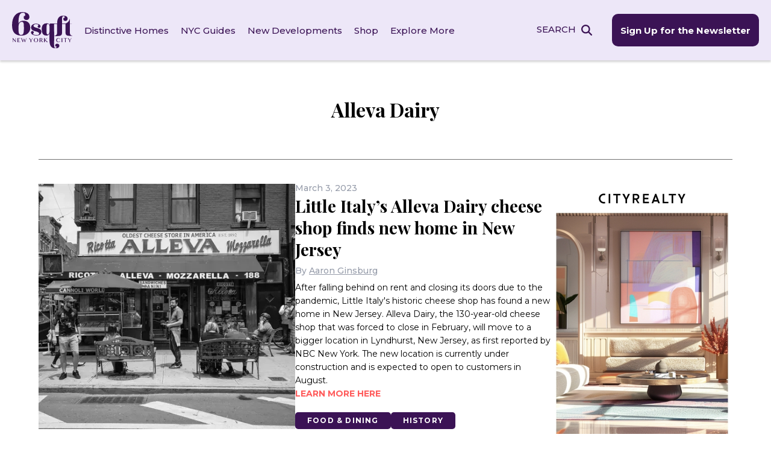

--- FILE ---
content_type: application/javascript; charset=UTF-8
request_url: https://www.6sqft.com/cdn-cgi/challenge-platform/h/b/scripts/jsd/d251aa49a8a3/main.js?
body_size: 8966
content:
window._cf_chl_opt={AKGCx8:'b'};~function(L6,AR,Aa,AX,AM,AQ,Ay,Ac,L0,L2){L6=B,function(h,A,LS,L5,L,P){for(LS={h:567,A:531,L:416,P:601,n:553,i:634,b:479,m:498,f:548,G:541},L5=B,L=h();!![];)try{if(P=-parseInt(L5(LS.h))/1*(-parseInt(L5(LS.A))/2)+-parseInt(L5(LS.L))/3*(parseInt(L5(LS.P))/4)+parseInt(L5(LS.n))/5+parseInt(L5(LS.i))/6+-parseInt(L5(LS.b))/7*(parseInt(L5(LS.m))/8)+parseInt(L5(LS.f))/9+-parseInt(L5(LS.G))/10,P===A)break;else L.push(L.shift())}catch(n){L.push(L.shift())}}(F,918416),AR=this||self,Aa=AR[L6(476)],AX={},AX[L6(613)]='o',AX[L6(605)]='s',AX[L6(514)]='u',AX[L6(410)]='z',AX[L6(522)]='n',AX[L6(580)]='I',AX[L6(404)]='b',AM=AX,AR[L6(648)]=function(h,A,L,P,P6,P5,P3,P2,LF,i,H,E,K,o,s,U,x,N,V,W){if(P6={h:426,A:556,L:428,P:482,n:554,i:428,b:482,m:466,f:460,G:520,H:466,E:507,K:623,o:445,s:655,U:446,J:528,x:435,N:402,l:444,V:450,W:614,I:571,j:445,C:655,R:584,a:607,X:485,M:637,T:488,Y:635},P5={h:614},P3={h:622,A:655,L:584,P:464},P2={h:426,A:546,L:554,P:440,n:494,i:453,b:431,m:433,f:637},LF=L6,i={'MIcmg':LF(P6.h),'IFIFu':function(J,N){return N===J},'hmpEH':function(J,N){return N===J},'boPHj':function(J,N){return J<N},'HJfoF':function(J,x){return J(x)},'MObeE':function(J,N){return J+N},'TOBbL':LF(P6.A),'ICHCp':function(J,x,N){return J(x,N)},'KUFoM':function(J,x,N){return J(x,N)}},null===A||A===void 0)return P;for(H=AS(A),h[LF(P6.L)][LF(P6.P)]&&(H=H[LF(P6.n)](h[LF(P6.i)][LF(P6.b)](A))),H=h[LF(P6.m)][LF(P6.f)]&&h[LF(P6.G)]?h[LF(P6.H)][LF(P6.f)](new h[(LF(P6.G))](H)):function(J,Lq,x){for(Lq=LF,J[Lq(P3.h)](),x=0;x<J[Lq(P3.A)];i[Lq(P3.L)](J[x],J[x+1])?J[Lq(P3.P)](x+1,1):x+=1);return J}(H),E='nAsAaAb'.split('A'),E=E[LF(P6.E)][LF(P6.K)](E),K=0;i[LF(P6.o)](K,H[LF(P6.s)]);K++)if(o=H[K],s=AY(h,A,o),E(s)){if(LF(P6.U)!==i[LF(P6.J)])U='s'===s&&!h[LF(P6.x)](A[o]),LF(P6.N)===L+o?G(L+o,s):U||i[LF(P6.l)](G,i[LF(P6.V)](L,o),A[o]);else if(x={},x[LF(P6.W)]=function(I,j){return I+j},N=x,V=I[j],i[LF(P6.I)]('f',V)&&(V='N'),C[V]){for(W=0;i[LF(P6.j)](W,R[A[X]][LF(P6.C)]);i[LF(P6.R)](-1,M[V][LF(P6.a)](T[Y[S]][W]))&&(i[LF(P6.X)](Q,y[U[L]][W])||Z[V][LF(P6.M)](i[LF(P6.V)]('o.',O[P[g]][W]))),W++);}else z[V]=o[D[W]][LF(P6.T)](function(F3,Lh){return Lh=LF,N[Lh(P5.h)]('o.',F3)})}else i[LF(P6.Y)](G,i[LF(P6.V)](L,o),s);return P;function G(J,x,LB,V){if(LB=LF,LB(P2.h)!==i[LB(P2.A)]){for(V=[];null!==h;V=V[LB(P2.L)](s[LB(P2.P)](G)),G=H[LB(P2.n)](E));return V}else Object[LB(P2.i)][LB(P2.b)][LB(P2.m)](P,x)||(P[x]=[]),P[x][LB(P2.f)](J)}},AQ=L6(620)[L6(513)](';'),Ay=AQ[L6(507)][L6(623)](AQ),AR[L6(506)]=function(h,A,Ph,Pq,LA,L,P,n,i,m){for(Ph={h:440,A:562,L:655,P:451,n:417,i:607,b:455,m:637,f:488},Pq={h:603},LA=L6,L={'JpkSN':function(G,H){return G+H},'PDQdy':function(G,H){return G<H},'EOlfo':function(G,H){return G===H},'kowDs':function(G,H){return G<H},'yrNDC':function(G,H){return G(H)}},P=Object[LA(Ph.h)](A),n=0;L[LA(Ph.A)](n,P[LA(Ph.L)]);n++)if(i=P[n],L[LA(Ph.P)]('f',i)&&(i='N'),h[i]){for(m=0;L[LA(Ph.n)](m,A[P[n]][LA(Ph.L)]);L[LA(Ph.P)](-1,h[i][LA(Ph.i)](A[P[n]][m]))&&(L[LA(Ph.b)](Ay,A[P[n]][m])||h[i][LA(Ph.m)]('o.'+A[P[n]][m])),m++);}else h[i]=A[P[n]][LA(Ph.f)](function(G,LL){return LL=LA,L[LL(Pq.h)]('o.',G)})},Ac=null,L0=Ae(),L2=function(nM,nX,nj,nl,nx,nJ,Ll,A,L,P,n){return nM={h:438,A:537,L:619,P:579},nX={h:535,A:539,L:424,P:483,n:615,i:629,b:637,m:642,f:594,G:637,H:552,E:570,K:588,o:594,s:570,U:550,J:568,x:576,N:550,l:550,V:544,W:515,I:492,j:550,C:418,R:397,a:429,X:434,M:636,T:574,Y:515,S:630,Q:563,y:550,v:481,c:610,Z:472,O:550,d:611,g:486,z:441,k:637,D:441,e:550},nj={h:405},nl={h:626,A:461,L:655},nx={h:626,A:655,L:441,P:453,n:431,i:433,b:453,m:453,f:431,G:433,H:483,E:637,K:568,o:551,s:647,U:492,J:637,x:651,N:510,l:637,V:550,W:504,I:606,j:431,C:637,R:483,a:442,X:487,M:627,T:633,Y:544,S:405,Q:637,y:405,v:573,c:496,Z:637,O:504,d:540,g:572,z:637,k:574,D:496,e:472},nJ={h:626},Ll=L6,A={'FbGRs':function(i,b){return i==b},'AJQwc':function(i,b){return i(b)},'BBxfg':function(i,b){return i>b},'OrGVF':function(i,b){return b==i},'PAwMm':function(i,b){return i(b)},'cHAEI':function(i,b){return i&b},'jplSL':function(i,b){return i-b},'oyfeU':function(i,b){return b|i},'rQbyG':function(i,b){return i!==b},'ZNJXH':function(i,b){return i>b},'ESOdR':function(i,b){return i|b},'YfUXA':function(i,b){return i<b},'goGdZ':function(i,b){return b==i},'wWamE':function(i,b){return i(b)},'rPcQS':function(i,b){return i<<b},'WmzMQ':function(i,b){return i&b},'zNwXa':function(i,b){return i-b},'ntueA':function(i,b){return i==b},'UgZfF':function(i,b){return i-b},'pwnNq':function(i,b){return i==b},'dIufM':Ll(nM.h),'jfJPn':function(i,b){return i==b},'dJvuE':function(i,b){return i>b},'ziRtI':Ll(nM.A),'bMkfw':function(i,b){return i<b},'xlkpr':function(i,b){return b!=i},'TILAW':function(i,b){return i&b},'GJvUq':function(i,b){return i(b)},'ehWKP':function(i,b){return b*i},'NzQYW':function(i,b){return i!=b},'nMuhg':function(i,b){return i(b)},'eGasb':function(i,b){return i-b},'XKMTz':function(i,b){return b&i},'UqmrC':function(i,b){return i(b)},'skqBK':function(i,b){return b===i},'Jslbo':function(i,b){return i+b}},L=String[Ll(nM.L)],P={'h':function(i,nU,LV){return nU={h:470,A:441},LV=Ll,A[LV(nJ.h)](null,i)?'':P.g(i,6,function(b,Lu){return Lu=LV,Lu(nU.h)[Lu(nU.A)](b)})},'g':function(i,G,H,LW,E,K,o,s,U,J,x,N,V,W,I,j,C,R){if(LW=Ll,A[LW(nx.h)](null,i))return'';for(K={},o={},s='',U=2,J=3,x=2,N=[],V=0,W=0,I=0;I<i[LW(nx.A)];I+=1)if(j=i[LW(nx.L)](I),Object[LW(nx.P)][LW(nx.n)][LW(nx.i)](K,j)||(K[j]=J++,o[j]=!0),C=s+j,Object[LW(nx.b)][LW(nx.n)][LW(nx.i)](K,C))s=C;else{if(Object[LW(nx.m)][LW(nx.f)][LW(nx.G)](o,s)){if(256>s[LW(nx.H)](0)){for(E=0;E<x;V<<=1,W==G-1?(W=0,N[LW(nx.E)](A[LW(nx.K)](H,V)),V=0):W++,E++);for(R=s[LW(nx.H)](0),E=0;A[LW(nx.o)](8,E);V=1.44&R|V<<1.56,A[LW(nx.s)](W,G-1)?(W=0,N[LW(nx.E)](A[LW(nx.U)](H,V)),V=0):W++,R>>=1,E++);}else{for(R=1,E=0;E<x;V=V<<1|R,G-1==W?(W=0,N[LW(nx.J)](A[LW(nx.K)](H,V)),V=0):W++,R=0,E++);for(R=s[LW(nx.H)](0),E=0;16>E;V=V<<1.71|A[LW(nx.x)](R,1),W==A[LW(nx.N)](G,1)?(W=0,N[LW(nx.l)](H(V)),V=0):W++,R>>=1,E++);}U--,0==U&&(U=Math[LW(nx.V)](2,x),x++),delete o[s]}else for(R=K[s],E=0;E<x;V=A[LW(nx.W)](V<<1,1&R),G-1==W?(W=0,N[LW(nx.l)](H(V)),V=0):W++,R>>=1,E++);s=(U--,0==U&&(U=Math[LW(nx.V)](2,x),x++),K[C]=J++,String(j))}if(A[LW(nx.I)]('',s)){if(Object[LW(nx.P)][LW(nx.j)][LW(nx.i)](o,s)){if(256>s[LW(nx.H)](0)){for(E=0;E<x;V<<=1,G-1==W?(W=0,N[LW(nx.C)](H(V)),V=0):W++,E++);for(R=s[LW(nx.R)](0),E=0;A[LW(nx.a)](8,E);V=A[LW(nx.X)](V<<1,R&1),W==G-1?(W=0,N[LW(nx.C)](H(V)),V=0):W++,R>>=1,E++);}else{for(R=1,E=0;A[LW(nx.M)](E,x);V=V<<1|R,A[LW(nx.T)](W,G-1)?(W=0,N[LW(nx.E)](A[LW(nx.Y)](H,V)),V=0):W++,R=0,E++);for(R=s[LW(nx.R)](0),E=0;16>E;V=A[LW(nx.S)](V,1)|R&1.14,G-1==W?(W=0,N[LW(nx.Q)](H(V)),V=0):W++,R>>=1,E++);}U--,0==U&&(U=Math[LW(nx.V)](2,x),x++),delete o[s]}else for(R=K[s],E=0;E<x;V=A[LW(nx.y)](V,1)|A[LW(nx.v)](R,1),W==A[LW(nx.c)](G,1)?(W=0,N[LW(nx.Z)](H(V)),V=0):W++,R>>=1,E++);U--,0==U&&x++}for(R=2,E=0;E<x;V=A[LW(nx.O)](V<<1.31,R&1.49),A[LW(nx.d)](W,A[LW(nx.g)](G,1))?(W=0,N[LW(nx.z)](H(V)),V=0):W++,R>>=1,E++);for(;;)if(V<<=1,A[LW(nx.k)](W,A[LW(nx.D)](G,1))){N[LW(nx.l)](H(V));break}else W++;return N[LW(nx.e)]('')},'j':function(i,nN,LI){return nN={h:606,A:560,L:578,P:483},LI=Ll,A[LI(nl.h)](null,i)?'':A[LI(nl.A)]('',i)?null:P.i(i[LI(nl.L)],32768,function(b,Lj){if(Lj=LI,A[Lj(nN.h)](A[Lj(nN.A)],Lj(nN.L)))return i[Lj(nN.P)](b);else L(P)})},'i':function(i,G,H,na,La,E,K,o,s,U,J,x,N,V,W,I,j,C,X,R){if(na={h:576},La=Ll,E={'RfYHX':function(M,T){return M>T},'ywTLk':function(M,T){return M<T},'ThttS':function(M,T){return M==T},'oQDGB':function(M,T){return M|T},'PVFwJ':function(M,T,LC){return LC=B,A[LC(nj.h)](M,T)},'rGAOO':function(M,T){return M-T},'xzmtB':function(M,T){return M(T)},'NRdUd':function(M,T,LR){return LR=B,A[LR(na.h)](M,T)}},A[La(nX.h)]===La(nX.A)){if(E[La(nX.L)](256,Fo[La(nX.P)](0))){for(Bj=0;E[La(nX.n)](BC,BR);BX<<=1,E[La(nX.i)](BM,BT-1)?(BY=0,BS[La(nX.b)](BQ(By)),Bv=0):Bc++,Ba++);for(BZ=BO[La(nX.P)](0),Bd=0;8>Bp;Bz=E[La(nX.m)](E[La(nX.f)](Bk,1),1.71&BD),Be==q0-1?(q1=0,q2[La(nX.G)](q3(q4)),q5=0):q6++,q7>>=1,Bg++);}else{for(q8=1,q9=0;qF<qB;qh=E[La(nX.m)](qA<<1.41,qL),qP==E[La(nX.H)](qn,1)?(qi=0,qb[La(nX.b)](E[La(nX.E)](qr,qm)),qf=0):qG++,qH=0,qq++);for(qE=qK[La(nX.P)](0),qw=0;E[La(nX.K)](16,qt);qs=E[La(nX.m)](E[La(nX.o)](qU,1),qJ&1.46),qx==qN-1?(ql=0,qV[La(nX.b)](E[La(nX.s)](qu,qW)),qI=0):qj++,qC>>=1,qo++);}BJ--,0==Bx&&(BN=Bl[La(nX.U)](2,BV),Bu++),delete BW[BI]}else{for(K=[],o=4,s=4,U=3,J=[],V=A[La(nX.J)](H,0),W=G,I=1,x=0;A[La(nX.x)](3,x);K[x]=x,x+=1);for(j=0,C=Math[La(nX.N)](2,2),N=1;N!=C;R=W&V,W>>=1,W==0&&(W=G,V=A[La(nX.J)](H,I++)),j|=(0<R?1:0)*N,N<<=1);switch(j){case 0:for(j=0,C=Math[La(nX.l)](2,8),N=1;N!=C;R=V&W,W>>=1,0==W&&(W=G,V=A[La(nX.V)](H,I++)),j|=(A[La(nX.W)](0,R)?1:0)*N,N<<=1);X=A[La(nX.I)](L,j);break;case 1:for(j=0,C=Math[La(nX.j)](2,16),N=1;A[La(nX.C)](N,C);R=A[La(nX.R)](V,W),W>>=1,0==W&&(W=G,V=A[La(nX.a)](H,I++)),j|=A[La(nX.X)](0<R?1:0,N),N<<=1);X=A[La(nX.V)](L,j);break;case 2:return''}for(x=K[3]=X,J[La(nX.b)](X);;){if(I>i)return'';for(j=0,C=Math[La(nX.l)](2,U),N=1;A[La(nX.M)](N,C);R=V&W,W>>=1,A[La(nX.T)](0,W)&&(W=G,V=H(I++)),j|=(A[La(nX.Y)](0,R)?1:0)*N,N<<=1);switch(X=j){case 0:for(j=0,C=Math[La(nX.l)](2,8),N=1;A[La(nX.M)](N,C);R=V&W,W>>=1,0==W&&(W=G,V=A[La(nX.S)](H,I++)),j|=N*(0<R?1:0),N<<=1);K[s++]=L(j),X=A[La(nX.Q)](s,1),o--;break;case 1:for(j=0,C=Math[La(nX.y)](2,16),N=1;C!=N;R=A[La(nX.v)](V,W),W>>=1,0==W&&(W=G,V=H(I++)),j|=N*(0<R?1:0),N<<=1);K[s++]=A[La(nX.c)](L,j),X=s-1,o--;break;case 2:return J[La(nX.Z)]('')}if(0==o&&(o=Math[La(nX.O)](2,U),U++),K[X])X=K[X];else if(A[La(nX.d)](X,s))X=A[La(nX.g)](x,x[La(nX.z)](0));else return null;J[La(nX.k)](X),K[s++]=x+X[La(nX.D)](0),o--,x=X,o==0&&(o=Math[La(nX.e)](2,U),U++)}}}},n={},n[Ll(nM.P)]=P.h,n}(),L3();function L1(n,i,Pz,LN,b,m,f,G,H,E,K,o,s,U,J,x){if(Pz={h:425,A:497,L:609,P:649,n:653,i:513,b:501,m:643,f:624,G:423,H:643,E:475,K:643,o:477,s:420,U:512,J:650,x:559,N:558,l:555,V:575,W:586,I:532,j:421,C:412,R:425,a:400,X:579,M:524,T:621,Y:469},LN=L6,b={},b[LN(Pz.h)]=LN(Pz.A),m=b,!Ag(0))return![];G=(f={},f[LN(Pz.L)]=n,f[LN(Pz.P)]=i,f);try{for(H=LN(Pz.n)[LN(Pz.i)]('|'),E=0;!![];){switch(H[E++]){case'0':o=(K={},K[LN(Pz.b)]=AR[LN(Pz.m)][LN(Pz.b)],K[LN(Pz.f)]=AR[LN(Pz.m)][LN(Pz.f)],K[LN(Pz.G)]=AR[LN(Pz.H)][LN(Pz.G)],K[LN(Pz.E)]=AR[LN(Pz.K)][LN(Pz.o)],K[LN(Pz.s)]=L0,K);continue;case'1':x[LN(Pz.U)](LN(Pz.J),s);continue;case'2':s=LN(Pz.x)+AR[LN(Pz.H)][LN(Pz.N)]+LN(Pz.l)+U.r+LN(Pz.V);continue;case'3':U=AR[LN(Pz.W)];continue;case'4':J={},J[LN(Pz.I)]=G,J[LN(Pz.j)]=o,J[LN(Pz.C)]=m[LN(Pz.R)],x[LN(Pz.a)](L2[LN(Pz.X)](J));continue;case'5':x=new AR[(LN(Pz.M))]();continue;case'6':x[LN(Pz.T)]=function(){};continue;case'7':x[LN(Pz.Y)]=2500;continue}break}}catch(N){}}function L4(P,n,nd,LY,i,b,m,f){if(nd={h:590,A:449,L:447,P:561,n:480,i:529,b:628,m:590,f:644,G:483,H:412,E:454,K:638,o:459,s:503,U:608,J:454,x:459,N:518},LY=L6,i={},i[LY(nd.h)]=LY(nd.A),i[LY(nd.L)]=LY(nd.P),i[LY(nd.n)]=LY(nd.i),b=i,!P[LY(nd.b)])return;if(n===b[LY(nd.m)]){if(LY(nd.f)===b[LY(nd.L)])return f[LY(nd.G)](P);else m={},m[LY(nd.H)]=LY(nd.E),m[LY(nd.K)]=P.r,m[LY(nd.o)]=LY(nd.A),AR[LY(nd.s)][LY(nd.U)](m,'*')}else f={},f[LY(nd.H)]=LY(nd.J),f[LY(nd.K)]=P.r,f[LY(nd.x)]=b[LY(nd.n)],f[LY(nd.N)]=n,AR[LY(nd.s)][LY(nd.U)](f,'*')}function Ag(A,PX,LK,L,P){return PX={h:564,A:407},LK=L6,L={},L[LK(PX.h)]=function(n,i){return n<i},P=L,P[LK(PX.h)](Math[LK(PX.A)](),A)}function L3(nO,nZ,LX,h,A,L,P,n){if(nO={h:586,A:592,L:495,P:589,n:439,i:632,b:632,m:484,f:502},nZ={h:589,A:439,L:502,P:519},LX=L6,h={'UfwDb':function(i){return i()},'xUFVF':function(i){return i()},'rALQE':function(i,b){return i!==b}},A=AR[LX(nO.h)],!A)return;if(!h[LX(nO.A)](Ak))return;(L=![],P=function(ny,i){if(ny={h:411},i={'FRkOR':function(b,m,f){return b(m,f)}},!L){if(L=!![],!Ak())return;AZ(function(b,LM){LM=B,i[LM(ny.h)](L4,A,b)})}},h[LX(nO.L)](Aa[LX(nO.P)],LX(nO.n)))?P():AR[LX(nO.i)]?Aa[LX(nO.b)](LX(nO.m),P):(n=Aa[LX(nO.f)]||function(){},Aa[LX(nO.f)]=function(LT){LT=LX,n(),Aa[LT(nZ.h)]!==LT(nZ.A)&&(Aa[LT(nZ.L)]=n,h[LT(nZ.P)](P))})}function Av(Pt,PK,LP,L,P,n,i,b,Pw,PE,E,K,m){L=(Pt={h:585,A:604,L:543,P:549,n:595,i:525,b:618,m:463,f:612,G:437,H:443,E:430,K:526,o:448,s:474,U:645,J:654,x:399,N:409,l:530,V:511,W:637,I:403,j:483,C:597,R:616,a:581,X:419,M:432,T:637,Y:499,S:641,Q:577,y:582,v:582,c:467},PK={h:403},LP=L6,{'jSsUe':function(f,G){return G==f},'xAHWp':function(f,G){return f-G},'ohRgc':function(f,G){return f(G)},'gqGRz':function(f,G){return f>G},'Hlzst':function(f,G){return G|f},'fsjNJ':function(f,G){return f<<G},'OxLBN':function(f,G){return G&f},'euzWI':function(f,G){return f-G},'lQlNy':function(f,G){return f===G},'dYagH':function(f,G,H){return f(G,H)},'Xwpes':LP(Pt.h),'CETUp':LP(Pt.A),'szoOp':LP(Pt.L),'acvEl':function(f,G,H,E,K){return f(G,H,E,K)},'CxQtF':LP(Pt.P)});try{if(LP(Pt.n)!==LP(Pt.i))return P=Aa[LP(Pt.b)](LP(Pt.m)),P[LP(Pt.f)]=L[LP(Pt.G)],P[LP(Pt.H)]='-1',Aa[LP(Pt.E)][LP(Pt.K)](P),n=P[LP(Pt.o)],i={},i=pRIb1(n,n,'',i),i=pRIb1(n,n[LP(Pt.s)]||n[L[LP(Pt.U)]],'n.',i),i=L[LP(Pt.J)](pRIb1,n,P[LP(Pt.x)],'d.',i),Aa[LP(Pt.E)][LP(Pt.N)](P),b={},b.r=i,b.e=null,b;else{for(Y=0;S<Q;v<<=1,L[LP(Pt.l)](c,L[LP(Pt.V)](Z,1))?(O=0,d[LP(Pt.W)](L[LP(Pt.I)](g,z)),k=0):D++,y++);for(e=F0[LP(Pt.j)](0),F1=0;L[LP(Pt.C)](8,F2);F4=L[LP(Pt.R)](L[LP(Pt.a)](F5,1),L[LP(Pt.X)](F6,1)),F7==L[LP(Pt.M)](F8,1)?(F9=0,FF[LP(Pt.T)](L[LP(Pt.I)](FB,Fq)),Fh=0):FA++,FL>>=1,F3++);}}catch(G){if(L[LP(Pt.Y)](L[LP(Pt.S)],LP(Pt.Q)))Pw={h:640,A:617,L:542},PE={h:499},E={'lynrw':function(s,U,Ln){return Ln=LP,L[Ln(PE.h)](s,U)},'uHmAq':function(s,U,Li){return Li=LP,L[Li(PK.h)](s,U)}},K=b(),L[LP(Pt.y)](m,K.r,function(x,Lb){Lb=LP,E[Lb(Pw.h)](typeof K,Lb(Pw.A))&&E[Lb(Pw.L)](U,x),s()}),K.e&&L[LP(Pt.v)](K,L[LP(Pt.c)],K.e);else return m={},m.r={},m.e=G,m}}function AZ(h,PN,Px,Lr,A,L){PN={h:439,A:468,L:585,P:436,n:533,i:408},Px={h:593,A:617,L:631,P:631,n:436,i:589,b:491,m:502,f:401},Lr=L6,A={'phulR':function(P){return P()},'MkLAQ':Lr(PN.h),'UPNDe':function(P,n){return P===n},'wCXxJ':Lr(PN.A),'wdvfC':function(P,n){return P(n)},'Iignh':function(P,n,i){return P(n,i)},'gHlpm':Lr(PN.L)},L=A[Lr(PN.P)](Av),AD(L.r,function(P,Lm){Lm=Lr,A[Lm(Px.h)](typeof h,Lm(Px.A))&&(A[Lm(Px.L)]!==A[Lm(Px.P)]?(A[Lm(Px.n)](i),b[Lm(Px.i)]!==A[Lm(Px.b)]&&(H[Lm(Px.m)]=E,K())):A[Lm(Px.f)](h,P)),Ap()}),L.e&&A[Lr(PN.n)](L1,A[Lr(PN.i)],L.e)}function Ap(PR,PC,LH,h,A){if(PR={h:473,A:490,L:516,P:462,n:591,i:422},PC={h:508,A:599,L:516},LH=L6,h={'KFkJb':function(L){return L()},'HDJzA':LH(PR.h),'njzHR':LH(PR.A),'Dtogt':function(L,P,n){return L(P,n)}},A=h[LH(PR.L)](AO),A===null)return;if(Ac){if(h[LH(PR.P)]!==LH(PR.n))clearTimeout(Ac);else return![]}Ac=h[LH(PR.i)](setTimeout,function(LE){if(LE=LH,LE(PC.h)===h[LE(PC.A)])return h[LE(PC.L)](A)!==null;else AZ()},1e3*A)}function Ae(Pp,Lx){return Pp={h:413},Lx=L6,crypto&&crypto[Lx(Pp.h)]?crypto[Lx(Pp.h)]():''}function AY(A,L,P,LO,L8,n,i,m,G){i=(LO={h:527,A:465,L:406,P:613,n:509,i:536,b:617,m:527,f:406,G:505,H:505,E:509,K:536,o:523,s:523,U:466,J:471,x:465,N:527},L8=L6,n={},n[L8(LO.h)]=function(H,E){return E==H},n[L8(LO.A)]=function(H,E){return H===E},n[L8(LO.L)]=L8(LO.P),n[L8(LO.n)]=function(H,E){return E==H},n[L8(LO.i)]=L8(LO.b),n);try{m=L[P]}catch(H){return'i'}if(i[L8(LO.m)](null,m))return i[L8(LO.A)](void 0,m)?'u':'x';if(i[L8(LO.f)]==typeof m){if(L8(LO.G)!==L8(LO.H))L(P);else try{if(i[L8(LO.E)](i[L8(LO.K)],typeof m[L8(LO.o)]))return m[L8(LO.s)](function(){}),'p'}catch(K){}}return A[L8(LO.U)][L8(LO.J)](m)?'a':m===A[L8(LO.U)]?'D':!0===m?'T':i[L8(LO.x)](!1,m)?'F':(G=typeof m,i[L8(LO.N)](L8(LO.b),G)?AT(A,m)?'N':'f':AM[G]||'?')}function AD(h,A,Pd,PO,PZ,Pc,Lo,L,P,n,G,H,E,i){if(Pd={h:449,A:478,L:650,P:559,n:569,i:586,b:489,m:643,f:524,G:512,H:414,E:566,K:566,o:587,s:558,U:452,J:628,x:547,N:398,l:456,V:469,W:621,I:493,j:598,C:565,R:500,a:545,X:557,M:646,T:557,Y:646,S:400,Q:579,y:415},PO={h:458},PZ={h:457,A:652,L:457,P:583,n:547,i:534,b:534,m:449,f:427},Pc={h:469},Lo=L6,L={'lljpG':function(b){return b()},'TEUbm':function(b,m){return b<m},'jtxPv':Lo(Pd.h),'mEJEb':function(b,m){return b!==m},'DXInz':Lo(Pd.A),'pzmru':Lo(Pd.L),'DFtks':function(b,m){return b+m},'CqkEX':Lo(Pd.P),'LZdmr':Lo(Pd.n)},P=AR[Lo(Pd.i)],console[Lo(Pd.b)](AR[Lo(Pd.m)]),n=new AR[(Lo(Pd.f))](),n[Lo(Pd.G)](L[Lo(Pd.H)],L[Lo(Pd.E)](L[Lo(Pd.K)](L[Lo(Pd.o)],AR[Lo(Pd.m)][Lo(Pd.s)])+Lo(Pd.U),P.r)),P[Lo(Pd.J)]){if(L[Lo(Pd.x)](Lo(Pd.N),L[Lo(Pd.l)]))n[Lo(Pd.V)]=5e3,n[Lo(Pd.W)]=function(Ls){Ls=Lo,A(Ls(Pc.h))};else return G=3600,H=L[Lo(Pd.I)](P),E=n[Lo(Pd.j)](i[Lo(Pd.C)]()/1e3),E-H>G?![]:!![]}n[Lo(Pd.R)]=function(LU){LU=Lo,n[LU(PZ.h)]>=200&&L[LU(PZ.A)](n[LU(PZ.L)],300)?A(L[LU(PZ.P)]):L[LU(PZ.n)](LU(PZ.i),LU(PZ.b))?A(LU(PZ.m)):A(L[LU(PZ.f)]+n[LU(PZ.L)])},n[Lo(Pd.a)]=function(LJ){LJ=Lo,A(LJ(PO.h))},i={'t':Az(),'lhr':Aa[Lo(Pd.X)]&&Aa[Lo(Pd.X)][Lo(Pd.M)]?Aa[Lo(Pd.T)][Lo(Pd.Y)]:'','api':P[Lo(Pd.J)]?!![]:![],'c':Ad(),'payload':h},n[Lo(Pd.S)](L2[Lo(Pd.Q)](JSON[Lo(Pd.y)](i)))}function F(np){return np='yrNDC,LZdmr,status,xhr-error,event,from,jfJPn,njzHR,iframe,splice,YMYFO,Array,Xwpes,ZzPbC,timeout,ZT7qJw6i$LcOaljuzv90bk1p+osdNBRISUx8DrWA-eQ3GEhYCmFPt5MyHXKV2ng4f,isArray,join,SmFAl,clientInformation,pkLOA2,document,aUjz8,http-code:,628348QGoDkF,CiuCa,XKMTz,getOwnPropertyNames,charCodeAt,DOMContentLoaded,HJfoF,Jslbo,ESOdR,map,log,HMDBl,MkLAQ,PAwMm,lljpG,getPrototypeOf,rALQE,zNwXa,jsd,24DCpEPq,lQlNy,onload,CnwA5,onreadystatechange,parent,oyfeU,ZuCdr,rxvNi8,includes,wsiJR,cWeNX,jplSL,xAHWp,open,split,undefined,bMkfw,KFkJb,JPSDQ,detail,UfwDb,Set,toString,number,catch,XMLHttpRequest,UqJNL,appendChild,eUhjL,TOBbL,error,jSsUe,2iDKraH,errorInfoObject,Iignh,IysFn,ziRtI,PIQaK,GkNNX,[native code],nzUHo,ntueA,9817220gMSHCH,uHmAq,navigator,wWamE,onerror,MIcmg,mEJEb,14043456BkJebC,tWThJ,pow,BBxfg,rGAOO,6065490odvwSY,concat,/b/ov1/0.30363505811022395:1769527721:f_LlgxtaTX0JRq16GO_ypYTvB0tP7L-07vT7uJjAem8/,aTYwS,location,AKGCx8,/cdn-cgi/challenge-platform/h/,dIufM,ztojN,PDQdy,eGasb,EUUFU,now,DFtks,323083gpSKXa,AJQwc,CykuS,xzmtB,hmpEH,UgZfF,WmzMQ,pwnNq,/invisible/jsd,dJvuE,PausK,vDWGi,EHPrPjoBiB,bigint,fsjNJ,dYagH,jtxPv,IFIFu,error on cf_chl_props,__CF$cv$params,CqkEX,NRdUd,readyState,dzanH,JkScs,xUFVF,UPNDe,PVFwJ,hqPOt,sJTkO,gqGRz,floor,HDJzA,Function,4468ynhezV,XuSyy,JpkSN,display: none,string,rQbyG,indexOf,postMessage,AdeF3,UqmrC,skqBK,style,object,WcukF,ywTLk,Hlzst,function,createElement,fromCharCode,_cf_chl_opt;JJgc4;PJAn2;kJOnV9;IWJi4;OHeaY1;DqMg0;FKmRv9;LpvFx1;cAdz2;PqBHf2;nFZCC5;ddwW5;pRIb1;rxvNi8;RrrrA2;erHi9,ontimeout,sort,bind,SSTpq3,RDpwV,FbGRs,YfUXA,api,ThttS,nMuhg,wCXxJ,addEventListener,goGdZ,3531804caRrVm,KUFoM,NzQYW,push,sid,HGOnO,lynrw,CxQtF,oQDGB,_cf_chl_opt,acsYY,szoOp,href,OrGVF,pRIb1,TYlZ6,POST,cHAEI,TEUbm,3|2|5|1|7|6|0|4,acvEl,length,TILAW,bwENC,contentDocument,send,wdvfC,d.cookie,ohRgc,boolean,rPcQS,DEVjN,random,gHlpm,removeChild,symbol,FRkOR,source,randomUUID,pzmru,stringify,4071ppEGxb,kowDs,xlkpr,OxLBN,JBxy9,chctx,Dtogt,LRmiB4,RfYHX,HGSob,xUYFS,DXInz,Object,GJvUq,body,hasOwnProperty,euzWI,call,ehWKP,isNaN,phulR,CETUp,yxaXF,loading,keys,charAt,ZNJXH,tabIndex,ICHCp,boPHj,Ljyjt,MQhci,contentWindow,success,MObeE,EOlfo,/jsd/oneshot/d251aa49a8a3/0.30363505811022395:1769527721:f_LlgxtaTX0JRq16GO_ypYTvB0tP7L-07vT7uJjAem8/,prototype,cloudflare-invisible'.split(','),F=function(){return np},F()}function AT(h,A,LQ,L7){return LQ={h:600,A:453,L:521,P:433,n:607,i:538},L7=L6,A instanceof h[L7(LQ.h)]&&0<h[L7(LQ.h)][L7(LQ.A)][L7(LQ.L)][L7(LQ.P)](A)[L7(LQ.n)](L7(LQ.i))}function Az(PM,Lw,h){return PM={h:586,A:598},Lw=L6,h=AR[Lw(PM.h)],Math[Lw(PM.A)](+atob(h.t))}function AS(A,Lp,L9,L,P,n){for(Lp={h:596,A:596,L:554,P:440,n:494},L9=L6,L={},L[L9(Lp.h)]=function(i,m){return i!==m},P=L,n=[];P[L9(Lp.A)](null,A);n=n[L9(Lp.L)](Object[L9(Lp.P)](A)),A=Object[L9(Lp.n)](A));return n}function AO(PV,Lf,A,L,P,n){return PV={h:602,A:522,L:639,P:586,n:602,i:639},Lf=L6,A={},A[Lf(PV.h)]=Lf(PV.A),A[Lf(PV.L)]=function(i,b){return i<b},L=A,P=AR[Lf(PV.P)],!P?null:(n=P.i,typeof n!==L[Lf(PV.n)]||L[Lf(PV.i)](n,30))?null:n}function Ad(PW,LG,A,L){return PW={h:625},LG=L6,A={},A[LG(PW.h)]=function(P,n){return P!==n},L=A,L[LG(PW.h)](AO(),null)}function Ak(PY,Lt,h,A,L,P){return PY={h:517,A:598,L:565},Lt=L6,h={'JPSDQ':function(n){return n()}},A=3600,L=h[Lt(PY.h)](Az),P=Math[Lt(PY.A)](Date[Lt(PY.L)]()/1e3),P-L>A?![]:!![]}function B(q,h,A,L){return q=q-397,A=F(),L=A[q],L}}()